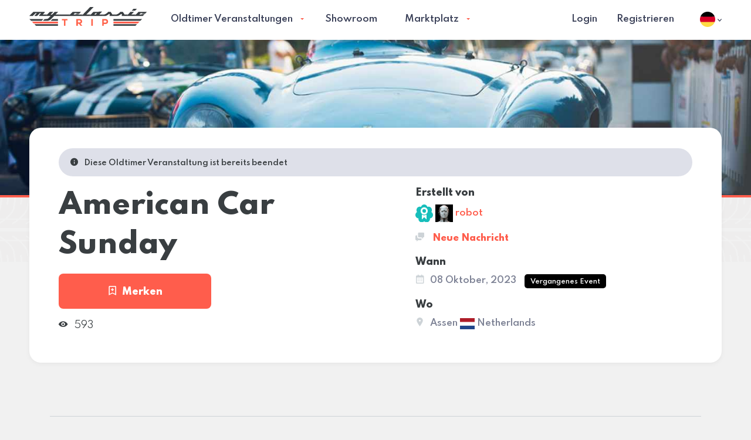

--- FILE ---
content_type: text/html; charset=UTF-8
request_url: https://www.myclassictrip.com/de/oldtimer-veranstaltung/american-car-sunday_1426
body_size: 13532
content:
<!DOCTYPE html>
<html class="no-js" dir="ltr" lang="de">
  <head>

    <script async src="https://www.googletagmanager.com/gtag/js?id=G-4ED32X4C5N" type="d745ba85812cc3aa1b35754d-text/javascript"></script>
    <script type="d745ba85812cc3aa1b35754d-text/javascript">
      window.dataLayer = window.dataLayer || [];
      function gtag(){dataLayer.push(arguments);}
      gtag('js', new Date());
      gtag('config', 'G-4ED32X4C5N');
    </script>

    <meta charset="utf-8">

    <meta http-equiv="x-ua-compatible" content="ie=edge">
    <meta name="viewport" content="width=device-width, initial-scale=1.0, maximum-scale=5, user-scalable=yes">
    <meta name="google-site-verification" content="">
    <meta name="theme-color" content="#FF5D4C">

    <title>American Car Sunday, Datum: 08 Oktober 2023</title>
	<meta name="description" content="Assen 9405 9405 Assen Niederlande, Datum: 08 Oktober 2023">

	<meta itemprop="name" content="My Classic Trip">
    <meta itemprop="image" content="https://www.myclassictrip.com/static/assets/images/logos/mct-main-logo-600.jpg">
    <meta itemprop="description" content="Assen 9405 9405 Assen Niederlande, Datum: 08 Oktober 2023">

    <meta property="og:title" content="American Car Sunday, Datum: 08 Oktober 2023"/>
    <meta property="og:image" content="https://www.myclassictrip.com/static/assets/images/logos/mct-main-logo-600.jpg"/>
    <meta property="og:site_name" content="My Classic Trip"/>
    <meta property="og:description" content="Assen 9405 9405 Assen Niederlande, Datum: 08 Oktober 2023"/>

    <meta name="seobility" content="b7a112460a535305a2c67931a3403c20">

    <link rel="apple-touch-icon" sizes="57x57" href="https://www.myclassictrip.com/static/assets/favicons/apple-icon-57x57.png">
    <link rel="apple-touch-icon" sizes="60x60" href="https://www.myclassictrip.com/static/assets/favicons/apple-icon-60x60.png">
    <link rel="apple-touch-icon" sizes="72x72" href="https://www.myclassictrip.com/static/assets/favicons/apple-icon-72x72.png">
    <link rel="apple-touch-icon" sizes="76x76" href="https://www.myclassictrip.com/static/assets/favicons/apple-icon-76x76.png">
    <link rel="apple-touch-icon" sizes="114x114" href="https://www.myclassictrip.com/static/assets/favicons/apple-icon-114x114.png">
    <link rel="apple-touch-icon" sizes="120x120" href="https://www.myclassictrip.com/static/assets/favicons/apple-icon-120x120.png">
    <link rel="apple-touch-icon" sizes="144x144" href="https://www.myclassictrip.com/static/assets/favicons/apple-icon-144x144.png">
    <link rel="apple-touch-icon" sizes="152x152" href="https://www.myclassictrip.com/static/assets/favicons/apple-icon-152x152.png">
    <link rel="apple-touch-icon" sizes="180x180" href="https://www.myclassictrip.com/static/assets/favicons/apple-icon-180x180.png">
    <link rel="icon" type="image/png" sizes="192x192" href="https://www.myclassictrip.com/static/assets/favicons/android-icon-192x192.png">
    <link rel="icon" type="image/png" sizes="32x32" href="https://www.myclassictrip.com/static/assets/favicons/favicon-32x32.png">
    <link rel="icon" type="image/png" sizes="96x96" href="https://www.myclassictrip.com/static/assets/favicons/favicon-96x96.png">
    <link rel="icon" type="image/png" sizes="16x16" href="https://www.myclassictrip.com/static/assets/favicons/favicon-16x16.png">
    <meta name="msapplication-TileColor" content="#FF5D4C">
    <meta name="msapplication-TileImage" content="https://www.myclassictrip.com/static/assets/favicons/ms-icon-144x144.png">

      <link rel="preconnect" href="https://fonts.googleapis.com">
      <link rel="preconnect" href="https://fonts.gstatic.com" crossorigin>

            <script src="/cdn-cgi/scripts/7d0fa10a/cloudflare-static/rocket-loader.min.js" data-cf-settings="d745ba85812cc3aa1b35754d-|49"></script><link rel="preload" href="https://fonts.googleapis.com/css2?family=Caladea:ital,wght@1,700&family=Spartan:wght@300;400;500;600;800&display=swap" as="style" onload="this.onload=null;this.rel='stylesheet'">
      <noscript><link rel="stylesheet" href="https://fonts.googleapis.com/css2?family=Caladea:ital,wght@1,700&family=Spartan:wght@300;400;500;600;800&display=swap"></noscript>

    <link rel="stylesheet" href="https://www.myclassictrip.com/static/assets/stylesheets/style-min.css?v1.0.0">

    
    
    <link rel="stylesheet" href="https://www.myclassictrip.com/static/assets/stylesheets/animate.min.css">
    <link rel="stylesheet" href="https://www.myclassictrip.com/static/assets/js/plugins/flatpickr/flatpickr.min.css">

        <link rel="stylesheet" href="https://www.myclassictrip.com/static/assets/js/plugins/lightgallery/css/lightgallery.min.css">
    
    <!-- custom.css always as last -->
    <!-- <link rel="stylesheet" href="https://www.myclassictrip.com/static/assets/stylesheets/custom.css">-->
    <link rel="stylesheet" href="https://www.myclassictrip.com/static/assets/stylesheets/custom.css?1768891200">

    	<link rel="canonical" href="https://www.myclassictrip.com/de/oldtimer-veranstaltung/american-car-sunday_1426" />

	<link rel="alternate" hreflang="x-default" href="https://www.myclassictrip.com/de/event/1426/american-car-sunday" /><link rel="alternate" href="https://www.myclassictrip.com/en/event/1426/american-car-sunday" hreflang="en" /><link rel="alternate" href="https://www.myclassictrip.com/de/event/1426/american-car-sunday" hreflang="de" />
	<script type="d745ba85812cc3aa1b35754d-text/javascript">
	    var LANG = 'de';
	    //Do not use  URL! crash google maps api
		//var URL = 'https://www.myclassictrip.com';
		var URL_LANG = 'https://www.myclassictrip.com/de';
		var FORMAT_DATE = 'd.m.Y';
		var FORMAT_TIME = 'G:i';
		var FORMAT_TIME_ALT = 'H:i';
		var URL_STATIC = 'https://www.myclassictrip.com/static';
		var URL_ASSETS = 'https://www.myclassictrip.com/static/assets';
		var RECAPTCHA_PUBLICKEY = '6LdlLvkUAAAAAFldfcMbtIQ6x59sl7hBw-fafHFe';
		PREFERREDCOUNTRIES = ['de', 'at', 'ch'];
	</script>

	
  </head>

  <body>
  <noscript>
	  <center>
		<strong>Etwas ging schief, versuche es bitte erneut</strong><br>
		Bitte aktiviere die wunderbare Welt des JavaScript	  </center>
	  <style>div { display:none; }</style>
	</noscript>
<header class="main-header">
      <div class="grid-container">
        <div class="grid-x grid-margin-x align-middle">
          <div class="cell small-8 large-3">
            <a class="logo" href="https://www.myclassictrip.com"><img class="lazy" data-src="https://www.myclassictrip.com/static/assets/images/logos/mct-main-logo.svg" alt="My Classic Trip"></a>
         </div>
          <div class="cell auto">

            <nav class="main-nav">
              <ul class="menu dropdown" data-dropdown-menu="">

                <li><a class="" href="https://www.myclassictrip.com/de/oldtimer-veranstaltungen">Oldtimer Veranstaltungen</a>

                  <ul class="menu swing-in-top-fwd">
                    <li>
                        <a href="https://www.myclassictrip.com/de/termine">Kalender</a>
                        <ul class="menu swing-in-top-fwd">
                            <li>
                                <a title="Oldtimer Veranstaltungen Heute" href="https://www.myclassictrip.com/de/termine/heute">Heute</a>
                            </li>
                            <li>
                                <a title="Oldtimer Veranstaltungen dieses Wochenende"  href="https://www.myclassictrip.com/de/termine/dieses-wochenende">Dieses Wochenende</a>
                            </li>
                            <li>
                               <a title="Oldtimer Veranstaltungen diesen Monat"  href="https://www.myclassictrip.com/de/termine/diesen-monat">Diesen Monat</a>
                            </li>
                            <li>
                                <a title="Oldtimer Veranstaltungen nächsten Monat"  href="https://www.myclassictrip.com/de/termine/naechsten-monat">Nächsten Monat</a>
                            </li>
                            <li>
                              <a title="Oldtimer Veranstaltungen 2026"  href="https://www.myclassictrip.com/de/termine/2026">2026</a>
                            </li>
                            <li>
                               <a title="Oldtimer Veranstaltungen 2027"  href="https://www.myclassictrip.com/de/termine/2027">2027</a>
                            </li>

                        </ul>
                    </li>
                    <li>
                        <a href="javascript:void(0);">Orte</a>
                        <ul class="menu swing-in-top-fwd">

                            <li>
                                <a title="Oldtimer Veranstaltungen Bayern" href="https://www.myclassictrip.com/de/termine/bayern">Bayern</a>
                            </li>
                            <li>
                                <a title="Oldtimer Veranstaltungen Baden-Württemberg"  href="https://www.myclassictrip.com/de/termine/baden-württemberg">Baden-Württemberg</a>
                            </li>

                            <li>
                                <a title="Oldtimer Veranstaltungen Berlin" href="https://www.myclassictrip.com/de/termine/berlin">Berlin</a>
                            </li>
                             <li>
                                <a title="Oldtimer Veranstaltungen Brandenburg" href="https://www.myclassictrip.com/de/termine/brandenburg">Brandenburg</a>
                            </li>
                            <li>
                                <a title="Oldtimer Veranstaltungen Bremen" href="https://www.myclassictrip.com/de/termine/bremen">Bremen</a>
                            </li>
                            <li>
                                <a title="Oldtimer Veranstaltungen Hamburg" href="https://www.myclassictrip.com/de/termine/hamburg">Hamburg</a>
                            </li>
                            <li>
                                <a title="Oldtimer Veranstaltungen Hessen" href="https://www.myclassictrip.com/de/termine/hessen">Hessen</a>
                            </li>
                            <li>
                                <a title="Oldtimer Veranstaltungen Mecklenburg-Vorpommern" href="https://www.myclassictrip.com/de/termine/mecklenburg-vorpommern">Mecklenburg-Vorpommern</a>
                            </li>
                            <li>
                                <a title="Oldtimer Veranstaltungen Niedersachsen" href="https://www.myclassictrip.com/de/termine/niedersachsen">Niedersachsen</a>
                            </li>
                             <li>
                                <a title="Oldtimer Veranstaltungen Nordrhein-Westfalen (NRW)" href="https://www.myclassictrip.com/de/termine/nrw">Nordrhein-Westfalen</a>
                            </li>
                            <li>
                                <a title="Oldtimer Veranstaltungen Rheinland-Pfalz" href="https://www.myclassictrip.com/de/termine/rheinland-pfalz">Rheinland-Pfalz</a>
                            </li>
                            <li>
                                <a title="Oldtimer Veranstaltungen Saarland" href="https://www.myclassictrip.com/de/termine/saarland">Saarland</a>
                            </li>
                            <li>
                                <a title="Oldtimer Veranstaltungen Sachsen" href="https://www.myclassictrip.com/de/termine/sachsen">Sachsen</a>
                            </li>
                            <li>
                                <a title="Oldtimer Veranstaltungen Sachsen-Anhalt" href="https://www.myclassictrip.com/de/termine/sachsen-anhalt">Sachsen-Anhalt</a>
                            </li>

                            <li>
                                <a title="Oldtimer Veranstaltungen Schleswig-Holstein" href="https://www.myclassictrip.com/de/termine/schleswig-holstein">Schleswig-Holstein</a>
                            </li>
                            <li>
                                <a title="Oldtimer Veranstaltungen Thüringen" href="https://www.myclassictrip.com/de/termine/thüringen">Thüringen</a>
                            </li>

                            <li>
                                <a title="Oldtimer Veranstaltungen Deutschland"  href="https://www.myclassictrip.com/de/termine/deutschland">Deutschland</a>
                            </li>
                            <li>
                                <a title="Oldtimer Veranstaltungen Österreich"  href="https://www.myclassictrip.com/de/termine/österreich">Österreich</a>
                            </li>
                            <li>
                                <a title="Oldtimer Veranstaltungen Schweiz"  href="https://www.myclassictrip.com/de/termine/schweiz">Schweiz</a>
                            </li>
                        </ul>

                    </li>
                    <li>
                        <a href="javascript:void(0);">Kategorie</a>
                        <ul class="menu swing-in-top-fwd">
                            <li>
                                <a class="" href="https://www.myclassictrip.com/de/oldtimer-treffen">Oldtimer Treffen</a>
                              </li>
                              <li>
                                <a class="" href="https://www.myclassictrip.com/de/oldtimer-rundstrecke">Oldtimer Rundstrecke</a>
                              </li>
                              <li>
                                <a class="" href="https://www.myclassictrip.com/de/oldtimer-reisen">Oldtimer Reisen</a>
                              </li>
                              <li>
                                <a class="" href="https://www.myclassictrip.com/de/oldtimer-rallye">Oldtimer Rallye</a>
                              </li>
                              <li>
                                <a class="" href="https://www.myclassictrip.com/de/oldtimer-markt">Oldtimer Markt</a>
                              </li>
                              <li>
                                <a class="" href="https://www.myclassictrip.com/de/oldtimer-ausstellungen">Oldtimer Ausstellungen</a>
                              </li>
                              <li>
                                <a class="" href="https://www.myclassictrip.com/de/oldtimer-auktion">Oldtimer Auktion</a>
                              </li>
                              <li>
                                <a class="" href="https://www.myclassictrip.com/de/oldtimer-wandern">Oldtimer Wandern</a>
                              </li>
                          </ul>
                    </li>
                  </ul>


                  <!--<ul class="menu swing-in-top-fwd">
                    <li>
                        <a class="" href="https://www.myclassictrip.com/de/oldtimer-treffen">Oldtimer Treffen</a>
                      </li>
                      <li>
                        <a class="" href="https://www.myclassictrip.com/de/oldtimer-rundstrecke">Oldtimer Rundstrecke</a>
                      </li>
                      <li>
                        <a class="" href="https://www.myclassictrip.com/de/oldtimer-reisen">Oldtimer Reisen</a>
                      </li>
                      <li>
                        <a class="" href="https://www.myclassictrip.com/de/oldtimer-rallye">Oldtimer Rallye</a>
                      </li>
                      <li>
                        <a class="" href="https://www.myclassictrip.com/de/oldtimer-markt">Oldtimer Markt</a>
                      </li>
                      <li>
                        <a class="" href="https://www.myclassictrip.com/de/oldtimer-ausstellungen">Oldtimer Ausstellungen</a>
                      </li>
                      <li>
                        <a class="" href="https://www.myclassictrip.com/de/oldtimer-auktion">Oldtimer Auktion</a>
                      </li>
                      <li>
                        <a class="" href="https://www.myclassictrip.com/de/oldtimer-wandern">Oldtimer Wandern</a>
                      </li>
                  </ul>
                    -->
                </li>

                <li><a class="" href="https://www.myclassictrip.com/de/showroom">Showroom</a></li>



                 <li>

                        <!-- <a class="" href="https://www.myclassictrip.com/de/marktplatz">Marktplatz</a>-->
                        <a class="" href="javascript:void(0);">Marktplatz</a>
                        <ul class="menu swing-in-top-fwd">
                            <li>
                                <a title="Branchenbuch" href="https://www.myclassictrip.com/de/marktplatz/branchenbuch">Branchenbuch</a>

                                <ul class="menu swing-in-top-fwd">
                                    <li>
                                        <!-- Use localized word here in URL -->
                                        <a title="Oldtimer Dienstleistungen, Unternehmen, Geschäfte" href="https://www.myclassictrip.com/de/marktplatz/branchenbuch/anbieter">Anbieter</a>
                                    </li>
                                    <li>
                                        <a title="Oldtimer Clubs und Clubadressen" href="https://www.myclassictrip.com/de/marktplatz/branchenbuch/clubs"> Clubadressen</a>
                                    </li>
                                    <li>
                                        <a title="Oldtimer Museen" href="https://www.myclassictrip.com/de/marktplatz/branchenbuch/museum">Museen</a>
                                    </li>
                                    <li>
                                        <a title="Oldtimer Hotels" href="https://www.myclassictrip.com/de/marktplatz/branchenbuch/hotel">Oldtimer Hotels</a>
                                    </li>
                                </ul>

                            </li>
                        </ul>

                   </li>



                <li class="hide-for-large"><hr></li>
                                    <li class="hide-for-large"><a data-open="loginModal">Login</a></li>
                    <li class="hide-for-large"><a data-open="registerModal">Registrieren</a></li>
                
              </ul>

              <div class="mobile-menu"></div>

            </nav>
          </div>

         <div class="cell small-4 actions">

            <nav style="float:right;" class="secondary-nav">
              
                     <ul class="menu align-right">
                        <li><a data-open="loginModal">Login</a></li>
                        <li><a data-open="registerModal">Registrieren</a></li>
                     </ul>

                           </nav>

          </div>

          <div class="cell shrink">
              <div class="language-container">
  <ul class="menu">
    <li>
        <a class="trigger" data-toggle="language-dropdown">
            <img src="https://www.myclassictrip.com/static/assets/images/flags/rounded/germany.svg" alt="Aktuelle Sprache Deutsch" width="26">
            <svg xmlns="http://www.w3.org/2000/svg" width="7" height="4.317" clip-rule="evenodd" fill-rule="evenodd" stroke-linejoin="round" stroke-miterlimit="1.414"><path d="M6.183 0L3.5 2.683.817 0 0 .817l3.5 3.5L7 .817z" fill-rule="nonzero" fill="#393F57"></path></svg>        </a>
      <div class="dropdown-pane small swing-in-top-fwd" id="language-dropdown" data-position="bottom" data-alignment="right" data-dropdown="" data-auto-focus="true">
        <ul class="flags menu vertical">

                          <li>
                <a href="https://www.myclassictrip.com/en">
                    <img src="https://www.myclassictrip.com/static/assets/images/flags/rounded/gb-us.svg" alt="Sprache ändern zu English" width="26">
                    English                </a>
              </li>
                          <li>
                <a href="https://www.myclassictrip.com">
                    <img src="https://www.myclassictrip.com/static/assets/images/flags/rounded/germany.svg" alt="Sprache ändern zu Deutsch" width="26">
                    Deutsch                </a>
              </li>
            
        </ul>
      </div>
    </li>
  </ul>
</div>          </div>

        </div>
      </div>
    </header>

<section class="main-content">

  <!-- HERO-->
  <section class="hero" style="background: url(https://www.myclassictrip.com/static/assets/images/backgrounds/header-bg-3.jpg) no-repeat center center;">
    <div class="grid-container">
      <div class="grid-x">
        <div class="cell auto large-12 large-offset-2 text-center">
          <!-- <h1 class="serif"></h1>-->
          <div style="min-height:15px;"></div>
        </div>
      </div>
    </div>
  </section>

    <div class="thread"></div>
      <section class="innerpage">

        <!-- EVENT HEADER-->
        <section class="event-header find-events">
          <div class="grid-container">
            <div class="box box-animate">

             
             
                              <div class="callout small rounded">
                    <p> <i class="zi zi-information-solid"></i>Diese Oldtimer Veranstaltung ist bereits beendet</p>
                </div>
              
            <!-- <div class="grid-x align-middle">-->
            <div class="grid-x">

                <div class="cell small-16 large-8">

                  <h1 class="bigger" style="word-break: break-word; overflow-wrap: break-word;">American Car Sunday</h1>
                  <p></p>
                  
                    <div class="grid-container full buttons">
                        <div class="grid-x grid-margin-x">
                            <div class="cell small-16 large-8"><a class="button regular expanded" data-open="registerModal"> <i class="zi zi-bookmark-outline-add"></i>Merken</a></div>                        </div>
                    </div>

                  <p>
                                              <i data-tooltip title="593 Aufrufe"  class="zi zi-view-show"></i> 593 &nbsp;
                      
                      
                      
                  </p>


                </div>
                <div class="cell small-16 large-7 large-offset-1">
                  <section class="info-list">

                                        <div>
                      <p class="title">Erstellt von</p>
                      <p>
                        <img data-tooltip title="Verifiziert" src="https://www.myclassictrip.com/static/assets/images/icons/verification.svg" alt="Verifiziert" width="30">                        <a href="https://www.myclassictrip.com/robot">
                         <img src="https://myclassictrip.s3.eu-central-1.amazonaws.com/3/3_xxg8cbg7um.jpg" alt="robot" width="30">
                         robot                        </a>
                      </p>

                                               <p>
                        <a style="" data-tooltip title="Private Nachricht an robot" data-open="loginModal"><i class="zi zi-conversation"></i> Neue Nachricht</a>
                        </p>
                        
                    </div>
                                        <div>
                      <p class="title">Wann</p>
                      <p> <i class="zi zi-calendar"></i>08 Oktober, 2023 <span style="background-color:black;" class="label inline">Vergangenes Event</span></p>
                                          </div>
                    <div>
                      <p class="title">Wo</p>
                      <p><i class="zi zi-location"></i>Assen <img width="25" alt="Netherlands" src="https://www.myclassictrip.com/static/assets/images/flags/normal/nl.svg"> Netherlands</p>
                    </div>


                    
                  </section>
                </div>
              </div>
            </div>
          </div>
        </section>

        <!-- EVENT DESCRIPTION-->
        <section class="event-inner">
          <div class="grid-container">
            <div class="grid-x grid-margin-x">
              <div class="cell small-16">
                <!-- <h3>Event Description</h3>-->
                <p></p>

                               </div>
              <div class="cell small-16">
                <hr>
              </div>
            </div>

            <!-- Details -->
            <div class="grid-x grid-margin-x">
              <div class="cell small-16">
                <h3>Details</h3>
              </div>

              <div class="cell small-16 large-7">
                <section class="info-list">

                                   <div>
                   <p class="title">Kategorie</p>
                   <p>
                        <span class="label alt">Event</span>                                                                    </p>
                  </div>
                 
                  <div>
                    <p class="title">Veranstalter</p>
                    <p></p>
                  </div>

                  <div>
                    <p class="title">Genaue Event Adresse</p>
                    <p>
                        Assen 9405<br>
                                                9405 Assen<br>
                        Niederlande                    </p>
                  </div>

                  <div>
                      <p class="title">Wann</p>
                      <p>
                                                      2023-10-08 00:00                                                </p>

                      

                  </div>

                  
                  <div>
                    <p class="title">Kontakt</p>
                    <p><a target="_blank" href="/cdn-cgi/l/email-protection#c4adaaa2ab84f0f4f6a5b1b0aba9abb0adb2a1eaa7aba9"><span class="__cf_email__" data-cfemail="20494e464f601410124155544f4d4f544956450e434f4d">[email&#160;protected]</span></a></p>
                  </div>

                  
                  
                  
                  
                  
                                    <div>
                    <p class="title">Webseite</p>
                    <p><a target="_blank" rel="nofollow" href="https://www.americansunday.nl/">https://www.americansunday.nl/</a></p>
                  </div>
                  
                </section>
              </div>
              <div class="cell small-16 large-9">
                <div class="map-container responsive-embed">
                                       <!-- https://developers.google.com/maps/documentation/embed/guide -->
                   <iframe class="lazy" data-src="https://www.google.com/maps/embed/v1/place?key=AIzaSyBOR7Teguodq2G5RzUEfofMhhQ_1j8GCJ4&q=Assen 9405+Assen+Netherlands" style="border:0;" allowfullscreen="" aria-hidden="false" tabindex="0" width="600" height="350" frameborder="0"></iframe>
                </div>
                <p class="text-right"><a class="link" target="_blank" href="https://maps.google.com/?q=Assen 9405+Assen+Netherlands">In Google Maps öffnen</a></p>
              </div>
              <div class="cell small-16">
                <hr>
              </div>
            </div>

            

            <div class="grid-x grid-margin-x">

              <!-- Timeline Program -->
             

            

              
              

              
              
              
              <!-- Related Events, nearby -->
                                  <hr class="invisible">
                  <div class="cell small-16">
                    <h3>Weitere Oldtimertreffen in der Nähe</h3>

                    <!-- <div class="grid-x grid-margin-x align-middle small-up-1 medium-up-2 large-up-3">-->
                    <div class="grid-x grid-margin-x align-top small-up-1 medium-up-2">

                               <div class="cell box box-listing">
       <div class="grid-x grid-margin-x">
    
        <div class="cell small-4 medium-shrink">
            
            <a href="https://www.myclassictrip.com/de/oldtimer-veranstaltung/5-oldtimertreffen-norddeich_2856">
                <img width="80" class="poster lazy" data-src="https://www.myclassictrip.com/static/assets/images/placeholders/placeholder-04@2x.png" alt="5. Oldtimertreffen Norddeich">
             </a>
             
        </div>
        <div class="cell small-12 medium-auto">
          <h3>
            <a style="word-break: break-word; overflow-wrap: break-word;" title="5. Oldtimertreffen Norddeich" href="https://www.myclassictrip.com/de/oldtimer-veranstaltung/5-oldtimertreffen-norddeich_2856">5. Oldtimertreffen Norddeich</a>
          </h3>
          <p>
                            <span class="label alt">Event</span>                                      </p>
          <p class="meta">
            08 - 09 August 2026            &bull;
            Norddeich,
            <img width="25" alt="Germany"  src="https://www.myclassictrip.com/static/assets/images/flags/normal/de.svg">
            Deutschland          </p>
          <p style="word-break: break-word; overflow-wrap: break-word;" class="description"></p>          <a class="info" href="https://www.myclassictrip.com/de/oldtimer-veranstaltung/5-oldtimertreffen-norddeich_2856">Zur Oldtimer Veranstaltung<i class="zi zi-arrow-thin-right"> </i></a>
        </div>

      </div>
    </div>


       <div class="cell box box-listing">
       <div class="grid-x grid-margin-x">
    
        <div class="cell small-4 medium-shrink">
            
            <a href="https://www.myclassictrip.com/de/oldtimer-veranstaltung/route-66-in-la-landkreis-aurich_2772">
                <img width="80" class="poster lazy" data-src="https://www.myclassictrip.com/static/assets/images/placeholders/placeholder-04@2x.png" alt="Route 66 in L.A. (Landkreis Aurich)">
             </a>
             
        </div>
        <div class="cell small-12 medium-auto">
          <h3>
            <a style="word-break: break-word; overflow-wrap: break-word;" title="Route 66 in L.A. (Landkreis Aurich)" href="https://www.myclassictrip.com/de/oldtimer-veranstaltung/route-66-in-la-landkreis-aurich_2772">Route 66 in L.A. (Landkreis Aurich)</a>
          </h3>
          <p>
                            <span class="label alt">Event</span>                                      </p>
          <p class="meta">
            08 - 10 Mai 2026            &bull;
            Neu Sandhorst,
            <img width="25" alt="Germany"  src="https://www.myclassictrip.com/static/assets/images/flags/normal/de.svg">
            Deutschland          </p>
          <p style="word-break: break-word; overflow-wrap: break-word;" class="description"></p>          <a class="info" href="https://www.myclassictrip.com/de/oldtimer-veranstaltung/route-66-in-la-landkreis-aurich_2772">Zur Oldtimer Veranstaltung<i class="zi zi-arrow-thin-right"> </i></a>
        </div>

      </div>
    </div>


       <div class="cell box box-listing">
       <div class="grid-x grid-margin-x">
    
        <div class="cell small-4 medium-shrink">
            
            <a href="https://www.myclassictrip.com/de/oldtimer-veranstaltung/ostfriesland-and-niederlande-route-66-in-l-a-landkreis-aurich_2859">
                <img width="80" class="poster lazy" data-src="https://www.myclassictrip.com/static/assets/images/placeholders/placeholder-04@2x.png" alt="Ostfriesland & Niederlande - Route 66 in  L. A. (Landkreis Aurich)">
             </a>
             
        </div>
        <div class="cell small-12 medium-auto">
          <h3>
            <a style="word-break: break-word; overflow-wrap: break-word;" title="Ostfriesland & Niederlande - Route 66 in  L. A. (Landkreis Aurich)" href="https://www.myclassictrip.com/de/oldtimer-veranstaltung/ostfriesland-and-niederlande-route-66-in-l-a-landkreis-aurich_2859">Ostfriesland & Niederlande - Route 66 in  L. A. (Landkreis Aurich)</a>
          </h3>
          <p>
                            <span class="label alt">Event</span>                                      </p>
          <p class="meta">
            09 - 16 August 2026            &bull;
            Wallinghausen,
            <img width="25" alt="Germany"  src="https://www.myclassictrip.com/static/assets/images/flags/normal/de.svg">
            Deutschland          </p>
          <p style="word-break: break-word; overflow-wrap: break-word;" class="description"></p>          <a class="info" href="https://www.myclassictrip.com/de/oldtimer-veranstaltung/ostfriesland-and-niederlande-route-66-in-l-a-landkreis-aurich_2859">Zur Oldtimer Veranstaltung<i class="zi zi-arrow-thin-right"> </i></a>
        </div>

      </div>
    </div>


       <div class="cell box box-listing">
       <div class="grid-x grid-margin-x">
    
        <div class="cell small-4 medium-shrink">
            
            <a href="https://www.myclassictrip.com/de/oldtimer-veranstaltung/route-66-in-l-a-landkreis-aurich_2834">
                <img width="80" class="poster lazy" data-src="https://www.myclassictrip.com/static/assets/images/placeholders/placeholder-04@2x.png" alt="Route 66 in L. A. (Landkreis Aurich)">
             </a>
             
        </div>
        <div class="cell small-12 medium-auto">
          <h3>
            <a style="word-break: break-word; overflow-wrap: break-word;" title="Route 66 in L. A. (Landkreis Aurich)" href="https://www.myclassictrip.com/de/oldtimer-veranstaltung/route-66-in-l-a-landkreis-aurich_2834">Route 66 in L. A. (Landkreis Aurich)</a>
          </h3>
          <p>
                            <span class="label alt">Event</span>                                      </p>
          <p class="meta">
            10 - 12 Juli 2026            &bull;
            Wallinghausen,
            <img width="25" alt="Germany"  src="https://www.myclassictrip.com/static/assets/images/flags/normal/de.svg">
            Deutschland          </p>
          <p style="word-break: break-word; overflow-wrap: break-word;" class="description"></p>          <a class="info" href="https://www.myclassictrip.com/de/oldtimer-veranstaltung/route-66-in-l-a-landkreis-aurich_2834">Zur Oldtimer Veranstaltung<i class="zi zi-arrow-thin-right"> </i></a>
        </div>

      </div>
    </div>


                    </div>
                    <hr>
                    <hr class="invisible">
                  </div>
                  
              <!-- Place to stay -->
              <!--
              <div class="cell small-16 large-8">
                <h3>Need a place to stay?</h3>
              </div>
              <div class="cell small-16 large-8 text-right">
                <p class="small">Sponsored Content</p>
              </div>
              <div class="cell small-16">
                <div class="grid-x grid-margin-x align-middle small-up-1 medium-up-2 large-up-3">
                  <div class="cell box housing">
                    <div class="grid-x grid-margin-x">
                      <div class="cell small-16"><img src="https://www.myclassictrip.com/static/assets/images/placeholders/5.jpg" alt="house"></div>
                      <div class="cell auto">
                        <h4 class="title"> <a href="#/">Caramulo Guest House</a></h4>
                      </div>
                      <div class="cell small-16">
                        <p class="meta">6 Guests &bull; 3 Bedrooms &bull; 3 Beds &bull; 2 Baths &bull; Free Wifi &bull; Free parking</p>
                        <p class="ratings"><i class="zi zi-heart"> </i>4.6 / 5</p>
                      </div>
                    </div>
                  </div>
                  <div class="cell box housing">
                    <div class="grid-x grid-margin-x">
                      <div class="cell small-16"><img src="https://www.myclassictrip.com/static/assets/images/placeholders/5.jpg" alt="house"></div>
                      <div class="cell auto">
                        <h4 class="title"> <a href="#/">Caramulo Guest House</a></h4>
                      </div>
                      <div class="cell small-16">
                        <p class="meta">6 Guests &bull; 3 Bedrooms &bull; 3 Beds &bull; 2 Baths &bull; Free Wifi &bull; Free parking</p>
                        <p class="ratings"><i class="zi zi-heart"> </i>4.6 / 5</p>
                      </div>
                    </div>
                  </div>
                  <div class="cell box housing">
                    <div class="grid-x grid-margin-x">
                      <div class="cell small-16"><img src="https://www.myclassictrip.com/static/assets/images/placeholders/5.jpg" alt="house"></div>
                      <div class="cell auto">
                        <h4 class="title"> <a href="#/">Caramulo Guest House</a></h4>
                      </div>
                      <div class="cell small-16">
                        <p class="meta">6 Guests &bull; 3 Bedrooms &bull; 3 Beds &bull; 2 Baths &bull; Free Wifi &bull; Free parking</p>
                        <p class="ratings"><i class="zi zi-heart"> </i>4.6 / 5</p>
                      </div>
                    </div>
                  </div>
                </div>
                <div class="grid-x grid-margin-x">
                  <div class="cell small-16 text-right"><a class="info" href="#/">View more houses near Caramulo, Portugal<i class="zi zi-arrow-thin-right"></i></a></div>
                </div>
                <hr class="invisible">
              </div>
              -->

              <!-- Some more Ads -->
              <!--
              <div class="cell small-16">
                <hr>
                <div><img src="https://www.myclassictrip.com/static/assets/images/placeholders/place3.png" alt="test"></div>
                <hr>
              </div>
              -->

            </div>
          </div>
        </section>
      </section>
    </section>

<footer class="main-footer">
      <div class="grid-container">

      <hr><br>

        <div class="grid-x grid-margin-x">

          <div class="cell small-16 medium-8 identity">
                <img src="https://www.myclassictrip.com/static/assets/images/logos/mct-main-logo.svg" alt="My Classic Trip">
                <p class="tag">Finde deine nächste<br />Oldtimer Veranstaltung</p>
                <!-- <p class="copy">&copy; <span class="date"></span> myClassicTrip GmbH</p>-->

                <!-- <ul class="social-icons menu align-center"> -->
                <!--align-center or align-right or none (will align left by default)-->
                <ul class="social-icons align-center">
                  <li><a target="_blank" rel="noreferrer" title="Folge uns auf Facebook" href="https://www.facebook.com/oldtimerveranstaltungen"><svg xmlns="http://www.w3.org/2000/svg" height="25.016" width="25" clip-rule="evenodd" fill-rule="evenodd" stroke-linejoin="round" stroke-miterlimit="2"><path d="M10.652 4.83c-1.141 0-2.247.18-2.993.543a3.515 3.515 0 00-1.563 1.59c-.278.582-.415 1.286-.415 2.462v1.117H3.81v2.93h1.87V23.2h4v-9.726h2.493l.687-2.93H9.68V9.49c0-.711.129-1.192.387-1.442s.77-.398 1.367-.398c.602 0 1.087.281 1.7.637l.727-2.755c-1.122-.317-2.036-.703-3.208-.703m12.422 20.186H1.926C.864 25.016 0 24.23 0 23.167V1.93C0 .864.864 0 1.926 0h21.148C24.136 0 25 .864 25 1.93v21.237c0 1.063-.864 1.849-1.926 1.849" fill="#393e41"/></svg></a></li>
                  <!-- <li><a target="_blank" rel="noreferrer" title="Folge uns auf Twitter" href="https://twitter.com/trip_classic"><svg xmlns="http://www.w3.org/2000/svg" height="20.293" width="25" clip-rule="evenodd" fill-rule="evenodd" stroke-linejoin="round" stroke-miterlimit="2"><path d="M17.004.001c1.987-.035 3.044.692 4.054 1.61.858-.075 1.972-.551 2.628-.883l.638-.352c-.375 1.012-.883 1.805-1.664 2.41-.173.133-.346.313-.563.399v.012c1.113-.012 2.03-.516 2.903-.786v.012c-.458.727-1.078 1.465-1.74 1.996-.266.211-.533.422-.8.637.014 1.176-.017 2.3-.238 3.293-1.281 5.758-4.675 9.664-10.047 11.34-1.93.601-5.047.847-7.258.297-1.096-.27-2.086-.579-3.015-.985a12.315 12.315 0 01-1.452-.746c-.15-.094-.3-.183-.45-.277.498.015 1.082.152 1.64.062.503-.082.998-.058 1.463-.16 1.16-.254 2.19-.594 3.078-1.11.43-.253 1.083-.55 1.389-.913a4.3 4.3 0 01-1.527-.274c-1.659-.586-2.625-1.664-3.253-3.281.503.055 1.951.188 2.29-.098-.633-.035-1.242-.402-1.677-.675C2.07 10.693.98 9.294.988 7.138c.175.082.35.168.526.25.335.14.676.219 1.076.3.169.032.506.134.7.063h-.024c-.259-.3-.68-.504-.939-.824-.856-1.066-1.659-2.703-1.15-4.652.128-.496.332-.934.55-1.336l.025.011c.1.211.321.364.462.536.438.543.977 1.03 1.527 1.46 1.873 1.465 3.56 2.364 6.269 3.032a9.95 9.95 0 002.302.3c-.23-.671-.157-1.757.025-2.41.457-1.632 1.448-2.812 2.903-3.441a5.902 5.902 0 011.14-.348c.208-.027.417-.05.625-.078" fill="#393e41"/></svg></a></li>-->
                  <li><a target="_blank" rel="noreferrer" title="Folge uns auf Instagram" href="https://www.instagram.com/my_classic_trip"><svg xmlns="http://www.w3.org/2000/svg" height="25" width="25" clip-rule="evenodd" fill-rule="evenodd" stroke-linejoin="round" stroke-miterlimit="2"><path d="M22.187 10.469h-2.304a7.655 7.655 0 01-7.383 9.688 7.655 7.655 0 01-7.383-9.688H2.812v10.469c0 .69.56 1.25 1.25 1.25h16.875c.69 0 1.25-.56 1.25-1.25zm0-6.406c0-.692-.56-1.25-1.25-1.25h-2.5c-.69 0-1.25.558-1.25 1.25v2.5c0 .69.56 1.25 1.25 1.25h2.5c.69 0 1.25-.56 1.25-1.25zM12.5 7.656a4.839 4.839 0 00-4.393 2.813h-.004l-.021.054a4.74 4.74 0 00-.126.313c-.019.05-.039.102-.056.152-.036.11-.065.219-.093.332-.013.051-.028.102-.04.157a4.854 4.854 0 00-.06.359c-.007.047-.017.098-.022.144a4.843 4.843 0 109.63 0c-.005-.046-.015-.097-.022-.144a4.854 4.854 0 00-.06-.36c-.011-.054-.027-.105-.04-.156a4.834 4.834 0 00-.093-.332c-.017-.05-.037-.101-.056-.152a4.737 4.737 0 00-.125-.313l-.022-.054h-.004A4.839 4.839 0 0012.5 7.656M21.875 25H3.125A3.125 3.125 0 010 21.875V3.125C0 1.398 1.4 0 3.125 0h18.75A3.125 3.125 0 0125 3.125v18.75C25 23.602 23.6 25 21.875 25" fill="#393e41"/></svg></a></li>
                  <li><a target="_blank" rel="noreferrer" title="Folge uns auf Youtube"  href="https://www.youtube.com/channel/UCIuRGA5mb-4jNHFQuC3RO_Q"><svg xmlns="http://www.w3.org/2000/svg" height="17.19" width="25" clip-rule="evenodd" fill-rule="evenodd" stroke-linejoin="round" stroke-miterlimit="2"><path d="M10.885 12.576L10.834 4.7l5.481 3.973zM21.155.008L12.99 0 4.505.008C2.384.008 0 1.426 0 3.504v10.342c0 2.078 2.384 3.344 4.505 3.344h16.65c2.122 0 3.845-1.266 3.845-3.344V3.504C25 1.426 23.277.008 21.156.008" fill="#393e41" fill-rule="nonzero"/></svg></a></li>
                </ul>

          </div>

         <div class="cell small-16 medium-8 large-2">
            <strong>Hilfe</strong>
            <ul class="menu vertical ">

             <li><a href="https://www.myclassictrip.com/de/faq">FAQ</a></li>
             <li><a href="https://www.myclassictrip.com/de/kontakt">Kontakt</a></li>

            </ul>
          </div>

          <div class="cell small-16 medium-8 large-2">
            <strong>Infos</strong>
            <ul class="menu vertical">
              <li><a href="https://www.myclassictrip.com/de/wer-ist-myclassictrip">Über uns</a></li>
              <li><a href="https://www.myclassictrip.com/de/datenschutz">Datenschutz</a></li>
              <li><a href="https://www.myclassictrip.com/de/impressum">Impressum</a></li>
              <li><a href="https://www.myclassictrip.com/de/agb">AGB</a></li>

            </ul>
          </div>

          <div class="cell auto apps">
            <strong>App</strong>
            <ul class="menu">
              <li>
                <a target="_blank" rel="noreferrer" href="https://play.google.com/store/apps/details?id=com.myclassictrip&hl=de">
                    <img src="https://www.myclassictrip.com/static/assets/images/icons/play-store@2x.png" alt="My Classic Trip App Android" width="160"></a>
                </li>
              <li>
                <a target="_blank" rel="noreferrer" href="https://itunes.apple.com/de/app/my-classic-trip/id1537584839">
                    <img src="https://www.myclassictrip.com/static/assets/images/icons/app-store@2x.png" alt="My Classic Trip App iOS" width="160">
                </a>
            </li>
            </ul>

          </div>
        </div>

        <hr>
      </div>

      <!--
      <div class="grid-container">
        <div class="grid-x grid-margin-x">

            <div class="cell small-16">

            <h5>Oldtimer Veranstaltungen</h5>

            <ul class="menu">
              <li>
                    <a style="line-height: 25px;" href="https://www.myclassictrip.com/de/oldtimer-veranstaltungen/suche/deutschland">
                        <img src="https://www.myclassictrip.com/static/assets/images/flags/normal/de.svg" alt="Oldtimer Veranstaltungen in Deutschland" width="25"> Oldtimer Veranstaltungen in Deutschland                    </a>
              </li>
              <li>
                <a style="line-height: 25px;" href="https://www.myclassictrip.com/de/oldtimer-veranstaltungen/suche/österreich">
                    <img src="https://www.myclassictrip.com/static/assets/images/flags/normal/at.svg" alt="Oldtimer Veranstaltungen in Österreich" width="25"> Oldtimer Veranstaltungen in Österreich                </a>
              </li>
              <li>
                <a style="line-height: 25px;" href="https://www.myclassictrip.com/de/oldtimer-veranstaltungen/suche/schweiz">
                    <img src="https://www.myclassictrip.com/static/assets/images/flags/normal/ch.svg" alt="Oldtimer Veranstaltungen in der Schweiz" width="25"> Oldtimer Veranstaltungen in der Schweiz                </a>
              </li>
            </ul>

            </div>

        </div>

      </div>
      -->

      <!--Modals-->
      <div class="reveal reveal-animate large no-padding recaptchaInit" id="loginModal" data-reveal="">
        <div class="grid-container fluid">
          <div class="grid-x align-middle">
            <div class="cell small-16 large-5 show-for-large modal-slider">
              
<div class="dot-slider-login">
    <div class="cell"><img class="lazy" data-src="https://www.myclassictrip.com/static/assets/images/illustrations/homepage-organizers@2x.png" alt="Für Veranstalter" width="202">
      <h4><span class="accent">Für Veranstalter</span></h4>
      <p>Als Veranstalter kannst Du deine eigene Oldtimer Veranstaltung <strong>kostenlos</strong> hinzufügen und verwalten.<br>
<a href="https://www.myclassictrip.com/de/fuer-veranstalter">Mehr für Veranstalter</a></p>
    </div>
    <div class="cell"><img class="lazy" data-src="https://www.myclassictrip.com/static/assets/images/illustrations/homepage-owners@2x.png" alt="Für Oldtimer Besitzer" width="202">
      <h4><span class="accent">Für Oldtimer Besitzer</span></h4>
      <p>Finde und merke Dir Deine Oldtimer Veranstaltungen in Deinem Profil. Bleibe immer auf dem aktuellsten Stand.<br />
<a href="https://www.myclassictrip.com/de/fuer-oldtimer-besitzer">Mehr für Oldtimer Besitzer</a></p>
    </div>
    <div class="cell"><img class="lazy" data-src="https://www.myclassictrip.com/static/assets/images/illustrations/homepage-connections@2x.png" alt="Finde Freunde" width="202">
      <h4><span class="accent">Finde Freunde</span></h4>
      <p>Interessante Gespräche mit anderen Oldtimer Besitzern gehen immer. Finde Gleichgesinnte in Deiner Umgebung.
<a href="https://www.myclassictrip.com/de/finde-freunde">Mehr zu Freunde finden</a></p>
    </div>
  </div>
            </div>
            <div class="cell small-16 large-11 modal-main">
              <header>
                <h3>Login</h3>
                <p class="lead">Log dich in myclassictrip.com ein! Neuer Benutzer? Erstelle deinen kostenlosen Account. <a data-open="registerModal" href="javascript:void(0);">Registrieren</a></p>
              </header>
              <section class="form">

                     <form role="" style="" class="" name="form_login" id="form_login" action="https://www.myclassictrip.com/ajax.php?task=login" onsubmit="if (!window.__cfRLUnblockHandlers) return false; $.ajax({url: &quot;https://www.myclassictrip.com/ajax.php?task=login&quot;, data: $(this.elements).serialize(), success: function(response){$(&quot;#ajax_login&quot;).html(response);}, type: &quot;POST&quot;, dataType: &quot;html&quot;}); return false;" method="POST" data-cf-modified-d745ba85812cc3aa1b35754d-="">
  <label>Email</label>
  <input name="email" type="text">

  <label>Passwort</label>
  <input name="pass" type="password">

  <div id="recaptcha-login" class="g-recaptcha"></div>

  <br>

  <input type="hidden" name="redirect" value="/de/oldtimer-veranstaltung/american-car-sunday_1426">
  <button onclick="if (!window.__cfRLUnblockHandlers) return false; $('.jloader').show();" class="button rounded shadow" type="submit" data-cf-modified-d745ba85812cc3aa1b35754d-="">Login</button>
</form>
<p class="helper"><a data-open="passwordModal">Du hast dein Passwort vergessen?</a></p>

<div class="jloader" style="display:none;"><img width="50" src="https://www.myclassictrip.com/static/assets/ajax-loader-ripple.svg" alt="Loading"></div>
<div id="ajax_login"></div>
              </section>
            </div>
          </div>
        </div>
        <button class="close-button" data-close="" aria-label="Close modal" type="button">
          <svg xmlns="http://www.w3.org/2000/svg" width="23" height="23" clip-rule="evenodd" fill-rule="evenodd" stroke-linejoin="round" stroke-miterlimit="2"><path d="M11.5 23C5.149 23 0 17.851 0 11.5S5.149 0 11.5 0 23 5.149 23 11.5 17.851 23 11.5 23zm4.07-15.588a1.43 1.43 0 00-2.02 0l-2.06 2.06-2.058-2.06a1.43 1.43 0 00-2.02 2.02l2.059 2.059-2.059 2.06a1.428 1.428 0 102.02 2.02l2.059-2.06 2.059 2.06a1.43 1.43 0 002.02-2.02l-2.06-2.06 2.06-2.059a1.428 1.428 0 000-2.02z" fill="#cdd3d7"></path></svg>        </button>
      </div><div class="reveal reveal-animate large no-padding recaptchaInit" id="registerModal" data-reveal="">
        <div class="grid-container fluid">
          <div class="grid-x align-middle">
            <div class="cell small-16 large-5 show-for-large modal-slider">
                
<div class="dot-slider-register">
    <div class="cell"><img class="lazy" data-src="https://www.myclassictrip.com/static/assets/images/illustrations/homepage-organizers@2x.png" alt="Für Veranstalter" width="202">
      <h4><span class="accent">Für Veranstalter</span></h4>
      <p>Als Veranstalter kannst Du deine eigene Oldtimer Veranstaltung <strong>kostenlos</strong> hinzufügen und verwalten.<br>
<a href="https://www.myclassictrip.com/de/fuer-veranstalter">Mehr für Veranstalter</a></p>
    </div>
    <div class="cell"><img class="lazy" data-src="https://www.myclassictrip.com/static/assets/images/illustrations/homepage-owners@2x.png" alt="Für Oldtimer Besitzer" width="202">
      <h4><span class="accent">Für Oldtimer Besitzer</span></h4>
      <p>Finde und merke Dir Deine Oldtimer Veranstaltungen in Deinem Profil. Bleibe immer auf dem aktuellsten Stand.<br />
<a href="https://www.myclassictrip.com/de/fuer-oldtimer-besitzer">Mehr für Oldtimer Besitzer</a></p>
    </div>
    <div class="cell"><img class="lazy" data-src="https://www.myclassictrip.com/static/assets/images/illustrations/homepage-connections@2x.png" alt="Finde Freunde" width="202">
      <h4><span class="accent">Finde Freunde</span></h4>
      <p>Interessante Gespräche mit anderen Oldtimer Besitzern gehen immer. Finde Gleichgesinnte in Deiner Umgebung.
<a href="https://www.myclassictrip.com/de/finde-freunde">Mehr zu Freunde finden</a></p>
    </div>
  </div>
            </div>
            <div class="cell small-16 large-11 modal-main">
              <header>
                <h3>Registrieren</h3>
                <p class="lead">Erstelle dein kostenloses Konto bei myclassictrip.com! Du hast bereits einen Account? <a data-open="loginModal">Login</a></p>
              </header>
              <section class="form">

                
<form role="" style="" class="" name="form_register" id="form_register" action="https://www.myclassictrip.com/ajax.php?task=register" onsubmit="if (!window.__cfRLUnblockHandlers) return false; $.ajax({url: &quot;https://www.myclassictrip.com/ajax.php?task=register&quot;, data: $(this.elements).serialize(), success: function(response){$(&quot;#ajax_register&quot;).html(response);}, type: &quot;POST&quot;, dataType: &quot;html&quot;}); return false;" method="POST" data-cf-modified-d745ba85812cc3aa1b35754d-="">
  <label>Email</label>
  <input name="email" type="text">

  <label>Passwort</label>
  <input name="pass" type="password">

  <label>Passwort wiederholen</label>
  <input name="passr" type="password">

  <label class="control control--checkbox">Mit Deiner Registrierung akzeptierst Du automatisch unsere <a target="_blank" href="https://www.myclassictrip.com/de/agb">AGB</a>    <input name="terms" value="1" type="checkbox">
    <div class="control__indicator"></div>
  </label>

  <div id="recaptcha-login" class="g-recaptcha"></div>

  <br>
<input type="hidden" name="redirect" value="/de/oldtimer-veranstaltung/american-car-sunday_1426">
  <button onclick="if (!window.__cfRLUnblockHandlers) return false; $('.jloader').show();" class="button rounded shadow" type="submit" data-cf-modified-d745ba85812cc3aa1b35754d-="">Account erstellen</button>
</form>


<div class="jloader" style="display:none;"><img width="50" src="https://www.myclassictrip.com/static/assets/ajax-loader-ripple.svg" alt="Loading"></div>
<div id="ajax_register"></div> 

              </section>
            </div>
          </div>
        </div>
        <button class="close-button" data-close="" aria-label="Close modal" type="button">
          <svg xmlns="http://www.w3.org/2000/svg" width="23" height="23" clip-rule="evenodd" fill-rule="evenodd" stroke-linejoin="round" stroke-miterlimit="2"><path d="M11.5 23C5.149 23 0 17.851 0 11.5S5.149 0 11.5 0 23 5.149 23 11.5 17.851 23 11.5 23zm4.07-15.588a1.43 1.43 0 00-2.02 0l-2.06 2.06-2.058-2.06a1.43 1.43 0 00-2.02 2.02l2.059 2.059-2.059 2.06a1.428 1.428 0 102.02 2.02l2.059-2.06 2.059 2.06a1.43 1.43 0 002.02-2.02l-2.06-2.06 2.06-2.059a1.428 1.428 0 000-2.02z" fill="#cdd3d7"></path></svg>        </button>
      </div><div class="reveal reveal-animate large no-padding recaptchaInit" id="passwordModal" data-reveal="">
        <div class="grid-container fluid">
          <div class="grid-x align-middle">
            <div class="cell small-5 modal-slider">
                
<div class="dot-slider-resetpass">
    <div class="cell"><img class="lazy" data-src="https://www.myclassictrip.com/static/assets/images/illustrations/homepage-organizers@2x.png" alt="Für Veranstalter" width="202">
      <h4><span class="accent">Für Veranstalter</span></h4>
      <p>Als Veranstalter kannst Du deine eigene Oldtimer Veranstaltung <strong>kostenlos</strong> hinzufügen und verwalten.<br>
<a href="https://www.myclassictrip.com/de/fuer-veranstalter">Mehr für Veranstalter</a></p>
    </div>
    <div class="cell"><img class="lazy" data-src="https://www.myclassictrip.com/static/assets/images/illustrations/homepage-owners@2x.png" alt="Für Oldtimer Besitzer" width="202">
      <h4><span class="accent">Für Oldtimer Besitzer</span></h4>
      <p>Finde und merke Dir Deine Oldtimer Veranstaltungen in Deinem Profil. Bleibe immer auf dem aktuellsten Stand.<br />
<a href="https://www.myclassictrip.com/de/fuer-oldtimer-besitzer">Mehr für Oldtimer Besitzer</a></p>
    </div>
    <div class="cell"><img class="lazy" data-src="https://www.myclassictrip.com/static/assets/images/illustrations/homepage-connections@2x.png" alt="Finde Freunde" width="202">
      <h4><span class="accent">Finde Freunde</span></h4>
      <p>Interessante Gespräche mit anderen Oldtimer Besitzern gehen immer. Finde Gleichgesinnte in Deiner Umgebung.
<a href="https://www.myclassictrip.com/de/finde-freunde">Mehr zu Freunde finden</a></p>
    </div>
  </div>

            </div>
            <div class="cell small-11 modal-main">
              <header>
                <h5>Stell dein Passwort wieder her</h5>
                <p class="lead">Wir senden dir Anweisungen zum Zurücksetzen deines Passworts</p>
              </header>
              <section class="form">

                <form role="" style="" class="" name="form_user-recover" id="form_user-recover" action="https://www.myclassictrip.com/ajax.php?task=user-recover" onsubmit="if (!window.__cfRLUnblockHandlers) return false; $.ajax({url: &quot;https://www.myclassictrip.com/ajax.php?task=user-recover&quot;, data: $(this.elements).serialize(), success: function(response){$(&quot;#ajax_user-recover&quot;).html(response);}, type: &quot;POST&quot;, dataType: &quot;html&quot;}); return false;" method="POST" data-cf-modified-d745ba85812cc3aa1b35754d-="">
                  <label>Email</label>
                  <input name="email" type="text">

                  <div id="recaptcha-login" class="g-recaptcha"></div>

                  <br>

                  <button onclick="if (!window.__cfRLUnblockHandlers) return false; $('.jloader').show();" class="button rounded shadow" type="submit" data-cf-modified-d745ba85812cc3aa1b35754d-="">Fortsetzen</button>
                </form>
                <p class="helper"><a data-open="loginModal">Zurück zum Login</a></p>

                <div class="jloader" style="display:none;"><img width="50" src="https://www.myclassictrip.com/static/assets/ajax-loader-ripple.svg" alt="Loading"></div>
                <div id="ajax_user-recover"></div>


              </section>
            </div>
          </div>
        </div>
        <button class="close-button" data-close="" aria-label="Close modal" type="button">
         <svg xmlns="http://www.w3.org/2000/svg" width="23" height="23" clip-rule="evenodd" fill-rule="evenodd" stroke-linejoin="round" stroke-miterlimit="2"><path d="M11.5 23C5.149 23 0 17.851 0 11.5S5.149 0 11.5 0 23 5.149 23 11.5 17.851 23 11.5 23zm4.07-15.588a1.43 1.43 0 00-2.02 0l-2.06 2.06-2.058-2.06a1.43 1.43 0 00-2.02 2.02l2.059 2.059-2.059 2.06a1.428 1.428 0 102.02 2.02l2.059-2.06 2.059 2.06a1.43 1.43 0 002.02-2.02l-2.06-2.06 2.06-2.059a1.428 1.428 0 000-2.02z" fill="#cdd3d7"></path></svg>        </button>
      </div>
    </footer>

    <!--<script src="https://www.myclassictrip.com/static/assets/js/jquery.min.js?1768891200"></script>-->
    <script data-cfasync="false" src="/cdn-cgi/scripts/5c5dd728/cloudflare-static/email-decode.min.js"></script><script src="https://www.myclassictrip.com/static/assets/js/jquery-3.6.0.min.js?1768891200" type="d745ba85812cc3aa1b35754d-text/javascript"></script>

    <!-- for sortable e.g. on dropzone -->
    

    <script src="https://www.myclassictrip.com/static/assets/js/what-input.min.js?1768891200" type="d745ba85812cc3aa1b35754d-text/javascript"></script>
    <script src="https://www.myclassictrip.com/static/assets/js/foundation.min.js?1768891200" type="d745ba85812cc3aa1b35754d-text/javascript"></script>

    <script src="https://www.myclassictrip.com/static/assets/js/plugins/slick.min.js?1768891200" type="d745ba85812cc3aa1b35754d-text/javascript"></script>
    <script src="https://www.myclassictrip.com/static/assets/js/plugins/jquery.slicknav.min.js?1768891200" type="d745ba85812cc3aa1b35754d-text/javascript"></script>

    <script src="https://www.myclassictrip.com/static/assets/js/plugins/moment.min.js?1768891200" type="d745ba85812cc3aa1b35754d-text/javascript"></script>
    <script src="https://www.myclassictrip.com/static/assets/js/plugins/ion.rangeSlider.min.js?1768891200" type="d745ba85812cc3aa1b35754d-text/javascript"></script>
    <script src="https://www.myclassictrip.com/static/assets/js/plugins/scrollreveal.min.js?1768891200" type="d745ba85812cc3aa1b35754d-text/javascript"></script>
    <script src="https://www.myclassictrip.com/static/assets/js/plugins/js.cookie.min.js?1768891200" type="d745ba85812cc3aa1b35754d-text/javascript"></script>

    <script src="https://www.myclassictrip.com/static/assets/js/plugins/lazyload/lazyload.min.js?1768891200" type="d745ba85812cc3aa1b35754d-text/javascript"></script>
    <script type="d745ba85812cc3aa1b35754d-text/javascript">
        var lazyLoadInstance = new LazyLoad({
          // Your custom settings go here
        });
    </script>

            <script src="https://cdn.jsdelivr.net/npm/add-to-calendar-button@2" async defer type="d745ba85812cc3aa1b35754d-text/javascript"></script>
    
    
    
    
    
    <script src="https://www.myclassictrip.com/static/assets/js/plugins/select2/js/select2.full.min.js?1768891200" type="d745ba85812cc3aa1b35754d-text/javascript"></script>
    <script src="https://www.myclassictrip.com/static/assets/js/plugins/select2/js/i18n/de.js?1768891200" type="d745ba85812cc3aa1b35754d-text/javascript"></script>

    <script src="https://www.myclassictrip.com/static/assets/js/plugins/flatpickr/flatpickr.min.js?1768891200" type="d745ba85812cc3aa1b35754d-text/javascript"></script>
    <script src="https://www.myclassictrip.com/static/assets/js/plugins/flatpickr/de.js?1768891200" type="d745ba85812cc3aa1b35754d-text/javascript"></script>

    <script src="https://www.myclassictrip.com/static/assets/js/plugins/jquery.quicksearch.js?1768891200" type="d745ba85812cc3aa1b35754d-text/javascript"></script>

    <script src="https://www.myclassictrip.com/static/assets/js/plugins/cookieconsent/brainsum/cookieconsent.min.js?1768891200" type="d745ba85812cc3aa1b35754d-text/javascript"></script>

    

    
    
        <script src="https://www.myclassictrip.com/static/assets/js/plugins/lightgallery/js/lightgallery-all.min.js?1768891200" type="d745ba85812cc3aa1b35754d-text/javascript"></script>
    <script src="https://www.myclassictrip.com/static/assets/js/plugins/lightgallery/js/lg-thumbnail.min.js?1768891200" type="d745ba85812cc3aa1b35754d-text/javascript"></script>
    <script src="https://www.myclassictrip.com/static/assets/js/plugins/lightgallery/js/lg-fullscreen.min.js?1768891200" type="d745ba85812cc3aa1b35754d-text/javascript"></script>
    
        <script async src="https://maps.google.com/maps/api/js?key=AIzaSyBOR7Teguodq2G5RzUEfofMhhQ_1j8GCJ4&loading=async" type="d745ba85812cc3aa1b35754d-text/javascript"></script>
    
    
    <!--
    Use async if it's important to have the script run earlier in the loading process.
    Use defer for less critical resources. A video player that's below-the-fold, for example.
    -->

    <!--
    <script async src="https://www.google.com/recaptcha/api.js?onload=CaptchaCallback&render=explicit&hl=de"></script>
    <script>
        var CaptchaCallback = function(){
            $('.g-recaptcha').each(function(index, el) {
                var id = grecaptcha.render(el, {'sitekey' : RECAPTCHA_PUBLICKEY});
                //alert('ID'+id);
                $(el).attr('grecaptchaid', id);
                //el[index].setAttribute('cid', id);
            });
        };
    </script>
    -->

    <script type="d745ba85812cc3aa1b35754d-text/javascript">
        //Use focus, not click!
        $('.recaptchaInit').focus(function() {

            if(typeof grecaptcha == "undefined") {
                $.getScript("https://www.google.com/recaptcha/api.js?render=explicit&hl=de");

                setTimeout(function () {
                    $('.g-recaptcha').each(function (index, el) {
                        var id = grecaptcha.render(el, {'sitekey': RECAPTCHA_PUBLICKEY});
                        //alert('ID'+id);
                        $(el).attr('grecaptchaid', id);
                        //el[index].setAttribute('cid', id);
                    });
                }, 1000);

            }
        });

        
    </script>

    <!-- Start JS programming -->
    <script src="https://www.myclassictrip.com/static/assets/js/functions.js?1768891200" charset="utf-8" type="d745ba85812cc3aa1b35754d-text/javascript"></script>
    <script type="d745ba85812cc3aa1b35754d-text/javascript">
        
                $('.aniimated-thumbnials').lightGallery({ thumbnail:true, getCaptionFromTitleOrAlt: false});
                </script>

     <script type="d745ba85812cc3aa1b35754d-text/javascript">
    window.CookieConsent.init({
    // More link URL on bar
    modalMainTextMoreLink: null,
    // How lond to wait until bar comes up
    barTimeout: 1000,
    // Look and feel
    theme: {
      barColor: '#ff3f2b',
      barTextColor: '#FFF',
      barMainButtonColor: '#FFF',
      barMainButtonTextColor: '#ff3f2b',
      modalMainButtonColor: '#4285F4',
      modalMainButtonTextColor: '#FFF',
    },
    language: {
      // Current language, You only need one lang because you load from php ^^
      // So go with 'de' for keys in this script
      current: 'de',
      locale: {
        de: {
          barMainText: 'Wir verwenden Cookies auf myclassictrip.com. Einige sind essenziell, andere dienen zur Statistik, Marketing oder Einbindung externer Inhalte. Du kannst entscheiden, welche Cookies du zulässt. Wir empfehlen, alle Cookies zu akzeptieren um myclasstrip.com in Vollem Umfang nutzen zu können.',
          barLinkSetting: 'Cookie Einstellungen',
          barBtnAcceptAll: 'Alle Cookies erlauben',
          modalMainTitle: 'Cookie Einstellungen',
          modalMainText: 'Cookies sind kleine Daten, die von einer Website gesendet und vom Webbrowser des Benutzers auf dem Computer des Benutzers gespeichert werden, während der Benutzer surft. Ihr Browser speichert jede Nachricht in einer kleinen Datei namens Cookie. Wenn Sie eine andere Seite vom Server anfordern, sendet Ihr Browser das Cookie an den Server zurück. Cookies wurden als zuverlässiger Mechanismus für Websites entwickelt, um Informationen zu speichern oder die Browsing-Aktivitäten des Benutzers aufzuzeichnen.',
          modalBtnSave: 'Speichern',
          modalBtnAcceptAll: 'Alle Cookies erlauben',
          modalAffectedSolutions: 'Betroffen:',
          learnMore: 'Mehr erfahren',
          on: 'An',
          off: 'Aus',
        }
      }
    },
    // List all the categories you want to display
    categories: {
      // Unique name
      // This probably will be the default category
      necessary: {
        // The cookies here are necessary and category cant be turned off.
        // Wanted config value  will be ignored.
        needed: true,
        // The cookies in this category will be let trough.
        // This probably should be false if not necessary category
        wanted: true,
        // If the checkbox is on or off at first run.
        checked: true,
        // Language settings for categories
        language: {
          locale: {
            de: {
              name: 'Notwendig',
              description: 'Notwendige Cookies ermöglichen grundlegende Funktionen und sind für die einwandfreie Funktion der Website erforderlich.',
            }
          }
        }
      },
      statistic: {
          needed: false,
          wanted: false,
          checked: true,
          language: {
            locale: {
              de: {
                name: 'Statisik',
                description: 'Statistik Cookies erfassen Informationen anonym. Diese Informationen helfen uns zu verstehen, wie unsere Besucher unsere Website nutzen.',
              }
            }
          }
     },
     extmedia: {
          needed: false,
          wanted: false,
          checked: true,
          language: {
            locale: {
              de: {
                name: 'Ext. Medien',
                description: 'Inhalte von Videoplattformen und Social-Media-Plattformen werden standardmäßig blockiert. Wenn Cookies von externen Medien akzeptiert werden, bedarf der Zugriff auf diese Inhalte keiner manuellen Einwilligung mehr.',
              }
            }
          }
     }
    },
    // List actual services here
    services: {
      // Unique name
      analytics: {
        // Existing category Unique name
        // This example shows how to block Google Analytics
        category: 'statistic',
        // Type of blocking to apply here.
        // This depends on the type of script we are trying to block
        // Can be: dynamic-script, script-tag, wrapped, localcookie
        type: 'dynamic-script',
        // Only needed if "type: dynamic-script"
        // The filter will look for this keyword in inserted scipt tags
        // and block if match found
        search: 'analytics',
        // List of known cookie names or Regular expressions matching
        // cookie names placed by this service.
        // These willbe removed from current domain and .domain.
        cookies: [
          {
            // Known cookie name.
            name: '_gid',
            // Expected cookie domain.
            domain: `.${window.location.hostname}`
          },
          {
            // Regex matching cookie name.
            name: /^_ga/,
            domain: `.${window.location.hostname}`
          }
        ],
        language: {
          locale: {
            de: {
              name: 'Google Analytics'
            }
          }
        }
      }
    }
  });
</script><script type="d745ba85812cc3aa1b35754d-text/javascript">

    function getLocation() {
      if (navigator.geolocation) {
        navigator.geolocation.getCurrentPosition(showPosition);
      } else {
        x.innerHTML = "Geolocation is not supported by this browser.";
      }
    }

    function showPosition(position) {

      //Just to debug
      //$('#geo_latitudeAndLongitude').html("Latitude: " + position.coords.latitude + ", Longitude: " + position.coords.longitude);


      //$('#searchEvent').val(position.coords.latitude+','+position.coords.longitude);
      location.latitude=position.coords.latitude;
      location.longitude=position.coords.longitude;

      //Maybe no need for geocoder here
      //Redirect with LatLon ...
      window.location.href = 'https://www.myclassictrip.com/de/oldtimer-veranstaltungen/suche/location/'+location.latitude+','+location.longitude;

      //Currently no need here
      /*
      var geocoder = new google.maps.Geocoder();
      var latLng = new google.maps.LatLng(location.latitude, location.longitude);

        if (geocoder) {
            geocoder.geocode({ 'latLng': latLng}, function (results, status) {
               if (status == google.maps.GeocoderStatus.OK) {
                 console.log(results[0].formatted_address);
                 $('#geo_address').html('Address:'+results[0].formatted_address);
               }
               else {
                $('#geo_address').html('Geocoding failed: '+status);
                console.log("Geocoding failed: " + status);
               }
            }); //geocoder.geocode()
        } else {
            console.info('can not create google maps geocoder');
        }
       */

    }

    //---

    function getLocationShowroom() {
      if (navigator.geolocation) {
        navigator.geolocation.getCurrentPosition(showPositionShowroom);
      } else {
        x.innerHTML = "Geolocation is not supported by this browser.";
      }
    }

    function showPositionShowroom(position) {

      //Just to debug
      //$('#geo_latitudeAndLongitude').html("Latitude: " + position.coords.latitude + ", Longitude: " + position.coords.longitude);


      //$('#searchEvent').val(position.coords.latitude+','+position.coords.longitude);
      location.latitude=position.coords.latitude;
      location.longitude=position.coords.longitude;

      //Maybe no need for geocoder here
      //Redirect with LatLon ...
      window.location.href = 'https://www.myclassictrip.com/de/showroom/suche/location/'+location.latitude+','+location.longitude;

      //Currently no need here
      /*
      var geocoder = new google.maps.Geocoder();
      var latLng = new google.maps.LatLng(location.latitude, location.longitude);

        if (geocoder) {
            geocoder.geocode({ 'latLng': latLng}, function (results, status) {
               if (status == google.maps.GeocoderStatus.OK) {
                 console.log(results[0].formatted_address);
                 $('#geo_address').html('Address:'+results[0].formatted_address);
               }
               else {
                $('#geo_address').html('Geocoding failed: '+status);
                console.log("Geocoding failed: " + status);
               }
            }); //geocoder.geocode()
        } else {
            console.info('can not create google maps geocoder');
        }
       */

    }

    //---



</script>
  <script src="/cdn-cgi/scripts/7d0fa10a/cloudflare-static/rocket-loader.min.js" data-cf-settings="d745ba85812cc3aa1b35754d-|49" defer></script><script defer src="https://static.cloudflareinsights.com/beacon.min.js/vcd15cbe7772f49c399c6a5babf22c1241717689176015" integrity="sha512-ZpsOmlRQV6y907TI0dKBHq9Md29nnaEIPlkf84rnaERnq6zvWvPUqr2ft8M1aS28oN72PdrCzSjY4U6VaAw1EQ==" data-cf-beacon='{"version":"2024.11.0","token":"be2435e1872c47298c49e7ebe3d1f76b","r":1,"server_timing":{"name":{"cfCacheStatus":true,"cfEdge":true,"cfExtPri":true,"cfL4":true,"cfOrigin":true,"cfSpeedBrain":true},"location_startswith":null}}' crossorigin="anonymous"></script>
</body>
</html>

--- FILE ---
content_type: image/svg+xml
request_url: https://www.myclassictrip.com/static/assets/images/icons/verification.svg
body_size: 111
content:
<svg xmlns="http://www.w3.org/2000/svg" width="18" height="17.717" clip-rule="evenodd" fill-rule="evenodd" stroke-linejoin="round" stroke-miterlimit="2"><path d="M5.762 2.42C6.092 1.053 7.433 0 9 0s2.907 1.053 3.238 2.42c1.27-.592 2.933-.2 3.908 1.018.975 1.228.984 2.934.13 4.039 1.254.627 1.985 2.167 1.637 3.7-.348 1.523-1.68 2.593-3.081 2.62.296 1.366-.453 2.898-1.863 3.577-1.419.679-3.081.313-3.969-.775-.888 1.088-2.55 1.454-3.97.775-1.41-.68-2.158-2.211-1.862-3.578C1.767 13.77.435 12.7.087 11.176-.261 9.644.47 8.104 1.723 7.477.87 6.372.88 4.666 1.853 3.438 2.83 2.22 4.492 1.828 5.763 2.42z" fill="#17bebb"/><path d="M8.996 10.077A3.673 3.673 0 015.34 6.421a3.673 3.673 0 013.656-3.656 3.673 3.673 0 013.656 3.656 3.673 3.673 0 01-3.656 3.656zm0-1.828a1.836 1.836 0 001.828-1.828 1.836 1.836 0 00-1.828-1.828 1.836 1.836 0 00-1.828 1.828c0 1.003.825 1.828 1.828 1.828zm2.437 1.676v5.026l-2.437-2.437-2.437 2.437V9.925a4.255 4.255 0 004.874 0z" fill="#fff" fill-rule="nonzero"/></svg>